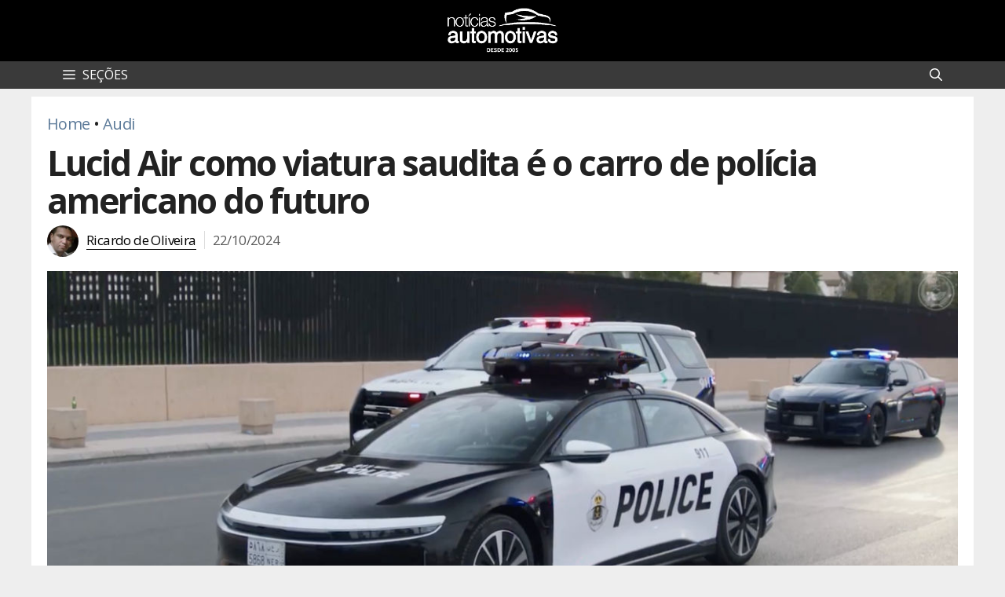

--- FILE ---
content_type: text/javascript
request_url: https://www.noticiasautomotivas.com.br/humix/embed_dependencies
body_size: 15306
content:
__ez.queue.addFileOnce('dall.js', '//go.ezodn.com/hb/dall.js?cb=195-14-142', false, [], true, false, true, false);var epbjs=epbjs||{};epbjs.que=epbjs.que||[];epbjs.bidderTimeout=1000;epbjs.useAdj=true;epbjs.SS={"33across":11321,"33across_i_s2s":11321,"33across_o_s2s":11321,"33across_s2s":11321,"adyoulike":11314,"adyoulike_i_s2s":11314,"adyoulike_o_s2s":11314,"adyoulike_s2s":11314,"amx":11290,"amx_i_s2s":11290,"amx_o_s2s":11290,"amx_s2s":11290,"appnexus":10087,"appnexus_i_s2s":10087,"appnexus_o_s2s":10087,"appnexus_s2s":10087,"axonix":11401,"axonix_i_s2s":11401,"axonix_o_s2s":11401,"axonix_s2s":11401,"blis":11397,"blis_i_s2s":11397,"blis_o_s2s":11397,"blis_s2s":11397,"cadent_aperture_mx":11389,"cadent_aperture_mx_i_s2s":11389,"cadent_aperture_mx_o_s2s":11389,"cadent_aperture_mx_s2s":11389,"criteo":10050,"criteo_i_s2s":10050,"criteo_o_s2s":10050,"criteo_s2s":10050,"inmobi":11387,"inmobi_i_s2s":11387,"inmobi_o_s2s":11387,"inmobi_s2s":11387,"insticator":11381,"insticator_i_s2s":11381,"insticator_o_s2s":11381,"insticator_s2s":11381,"ix":10082,"ix_i_s2s":10082,"ix_o_s2s":10082,"ix_s2s":10082,"medianet":11307,"medianet_i_s2s":11307,"medianet_o_s2s":11307,"medianet_s2s":11307,"minutemedia":11363,"minutemedia_i_s2s":11363,"minutemedia_o_s2s":11363,"minutemedia_s2s":11363,"nativo":11395,"nativo_i_s2s":11395,"nativo_o_s2s":11395,"nativo_s2s":11395,"ogury":11393,"ogury_i_s2s":11393,"ogury_o_s2s":11393,"ogury_s2s":11393,"onetag":11291,"onetag_i_s2s":11291,"onetag_o_s2s":11291,"onetag_s2s":11291,"openx":10015,"openx_i_s2s":10015,"openx_o_s2s":10015,"openx_s2s":10015,"pubmatic":10061,"pubmatic_i_s2s":10061,"pubmatic_o_s2s":10061,"pubmatic_s2s":10061,"rubicon":10063,"rubicon_i_s2s":10063,"rubicon_o_s2s":10063,"rubicon_s2s":10063,"sharethrough":11309,"sharethrough_i_s2s":11309,"sharethrough_o_s2s":11309,"sharethrough_s2s":11309,"smartadserver":11335,"smartadserver_i_s2s":11335,"smartadserver_o_s2s":11335,"smartadserver_s2s":11335,"sonobi":10048,"sonobi_i_s2s":10048,"sonobi_o_s2s":10048,"sonobi_s2s":10048,"sovrn":10017,"sovrn_i_s2s":10017,"sovrn_o_s2s":10017,"sovrn_s2s":10017,"triplelift":11296,"triplelift_i_s2s":11296,"triplelift_o_s2s":11296,"triplelift_s2s":11296,"trustedstack":11396,"trustedstack_i_s2s":11396,"trustedstack_o_s2s":11396,"trustedstack_s2s":11396,"ttd":11384,"ttd_i_s2s":11384,"ttd_o_s2s":11384,"ttd_s2s":11384,"vidazoo":11372,"vidazoo_i_s2s":11372,"vidazoo_o_s2s":11372,"vidazoo_s2s":11372,"yieldmo":11315,"yieldmo_i_s2s":11315,"yieldmo_o_s2s":11315,"yieldmo_s2s":11315};epbjs.bidders=['amx','appnexus','axonix','criteo','medianet','nativo','onetag','pubmatic','rubicon','triplelift','ttd','yieldmo'];epbjs.que.push(function(){});epbjs.bidderSettings={'amx': { bidCpmAdjustment: function(bidCpm, bid) { var adjBid = 0; if(typeof bid === 'undefined'){return bidCpm;} if(bid.mediaType === 'video') { if (bid && bid.adUnitCode && !bid.adUnitCode.includes('outstream')){var reduction = 0; adjBid = bidCpm - reduction;}else{adjBid = bidCpm;}}else{adjBid = bidCpm - 0.015;} if(adjBid < 0){adjBid=0;} return adjBid;}},'yieldmo': { bidCpmAdjustment: function(bidCpm, bid) { var adjBid = 0; if(typeof bid === 'undefined'){return bidCpm;} if(bid.mediaType === 'video') { if (bid && bid.adUnitCode && !bid.adUnitCode.includes('outstream')){var reduction = 0; adjBid = bidCpm - reduction;}else{adjBid = bidCpm;}}else{adjBid = bidCpm - 0.015;} if(adjBid < 0){adjBid=0;} return adjBid;}},'rubicon': { bidCpmAdjustment: function(bidCpm, bid) { var adjBid = 0; if(typeof bid === 'undefined'){return bidCpm;} if(bid.mediaType === 'video') { if (bid && bid.adUnitCode && !bid.adUnitCode.includes('outstream')){var reduction = 0; adjBid = bidCpm - reduction;}else{adjBid = bidCpm;}}else{adjBid = bidCpm - 0.015;} if(adjBid < 0){adjBid=0;} return adjBid;}},'axonix': { bidCpmAdjustment: function(bidCpm, bid) { var adjBid = 0; if(typeof bid === 'undefined'){return bidCpm;} if(bid.mediaType === 'video') { if (bid && bid.adUnitCode && !bid.adUnitCode.includes('outstream')){var reduction = 0; adjBid = bidCpm - reduction;}else{adjBid = bidCpm;}}else{adjBid = bidCpm - 0.015;} if(adjBid < 0){adjBid=0;} return adjBid;}},'nativo': { bidCpmAdjustment: function(bidCpm, bid) { var adjBid = 0; if(typeof bid === 'undefined'){return bidCpm;} if(bid.mediaType === 'video') { if (bid && bid.adUnitCode && !bid.adUnitCode.includes('outstream')){var reduction = 0; adjBid = bidCpm - reduction;}else{adjBid = bidCpm;}}else{adjBid = bidCpm - 0.015;} if(adjBid < 0){adjBid=0;} return adjBid;}},'medianet': { bidCpmAdjustment: function(bidCpm, bid) { var adjBid = 0; if(typeof bid === 'undefined'){return bidCpm;} if(bid.mediaType === 'video') { if (bid && bid.adUnitCode && !bid.adUnitCode.includes('outstream')){var reduction = 0; adjBid = bidCpm - reduction;}else{adjBid = bidCpm;}}else{adjBid = bidCpm - 0.015;} if(adjBid < 0){adjBid=0;} return adjBid;}},'ttd': { bidCpmAdjustment: function(bidCpm, bid) { var adjBid = 0; if(typeof bid === 'undefined'){return bidCpm;} if(bid.mediaType === 'video') { if (bid && bid.adUnitCode && !bid.adUnitCode.includes('outstream')){var reduction = 0; adjBid = bidCpm - reduction;}else{adjBid = bidCpm;}}else{adjBid = bidCpm - 0.015;} if(adjBid < 0){adjBid=0;} return adjBid;}},'criteo': { bidCpmAdjustment: function(bidCpm, bid) { var adjBid = 0; if(typeof bid === 'undefined'){return bidCpm;} if(bid.mediaType === 'video') { if (bid && bid.adUnitCode && !bid.adUnitCode.includes('outstream')){var reduction = 0; adjBid = bidCpm - reduction;}else{adjBid = bidCpm;}}else{adjBid = bidCpm - 0.015;} if(adjBid < 0){adjBid=0;} return adjBid;}},'triplelift': { bidCpmAdjustment: function(bidCpm, bid) { var adjBid = 0; if(typeof bid === 'undefined'){return bidCpm;} if(bid.mediaType === 'video') { if (bid && bid.adUnitCode && !bid.adUnitCode.includes('outstream')){var reduction = 0; adjBid = bidCpm - reduction;}else{adjBid = bidCpm;}}else{adjBid = bidCpm - 0.015;} if(adjBid < 0){adjBid=0;} return adjBid;}},'pubmatic': { bidCpmAdjustment: function(bidCpm, bid) { var adjBid = 0; if(typeof bid === 'undefined'){return bidCpm;} if(bid.mediaType === 'video') { if (bid && bid.adUnitCode && !bid.adUnitCode.includes('outstream')){var reduction = 0; adjBid = bidCpm - reduction;}else{adjBid = bidCpm;}}else{adjBid = bidCpm - 0.015;} if(adjBid < 0){adjBid=0;} return adjBid;}},'appnexus': { bidCpmAdjustment: function(bidCpm, bid) { var adjBid = 0; if(typeof bid === 'undefined'){return bidCpm;} if(bid.mediaType === 'video') { if (bid && bid.adUnitCode && !bid.adUnitCode.includes('outstream')){var reduction = 0; adjBid = bidCpm - reduction;}else{adjBid = bidCpm;}}else{adjBid = bidCpm - 0.015;} if(adjBid < 0){adjBid=0;} return adjBid;}},'onetag': { bidCpmAdjustment: function(bidCpm, bid) { var adjBid = 0; if(typeof bid === 'undefined'){return bidCpm;} if(bid.mediaType === 'video') { if (bid && bid.adUnitCode && !bid.adUnitCode.includes('outstream')){var reduction = 0; adjBid = bidCpm - reduction;}else{adjBid = bidCpm;}}else{adjBid = bidCpm - 0.015;} if(adjBid < 0){adjBid=0;} return adjBid;}}};epbjs.gadj=1.000000;var __enableAnalytics=false;epbjs.testFeatures=[''];
var __s2sbidders=['33across_s2s','adyoulike_s2s','amx_s2s','appnexus_s2s','axonix_s2s','blis_s2s','cadent_aperture_mx_s2s','conversant_s2s','criteo_s2s','inmobi_s2s','insticator_s2s','ix_s2s','medianet_s2s','minutemedia_s2s','nativo_s2s','ogury_s2s','onetag_s2s','openx_s2s','pubmatic_s2s','rubicon_s2s','sharethrough_s2s','smartadserver_s2s','sonobi_s2s','sovrn_s2s','triplelift_s2s','trustedstack_s2s','unruly_s2s','vidazoo_s2s','yieldmo_s2s','zeta_global_ssp_s2s'];
var __s2sinstreambidders=['33across_i_s2s','adyoulike_i_s2s','amx_i_s2s','appnexus_i_s2s','blis_i_s2s','cadent_aperture_mx_i_s2s','conversant_i_s2s','criteo_i_s2s','gumgum_i_s2s','inmobi_i_s2s','insticator_i_s2s','ix_i_s2s','medianet_i_s2s','minutemedia_i_s2s','nativo_i_s2s','onetag_i_s2s','openx_i_s2s','pubmatic_i_s2s','rubicon_i_s2s','sharethrough_i_s2s','smartadserver_i_s2s','sonobi_i_s2s','sovrn_i_s2s','triplelift_i_s2s','trustedstack_i_s2s','unruly_i_s2s','vidazoo_i_s2s','yieldmo_i_s2s','zeta_global_ssp_i_s2s'];
var __s2soutstreambidders=['33across_o_s2s','adyoulike_o_s2s','amx_o_s2s','appnexus_o_s2s','axonix_o_s2s','blis_o_s2s','cadent_aperture_mx_o_s2s','conversant_o_s2s','criteo_o_s2s','gumgum_o_s2s','inmobi_o_s2s','insticator_o_s2s','ix_o_s2s','medianet_o_s2s','minutemedia_o_s2s','nativo_o_s2s','onetag_o_s2s','openx_o_s2s','pubmatic_o_s2s','sharethrough_o_s2s','smartadserver_o_s2s','sonobi_o_s2s','sovrn_o_s2s','rubicon_o_s2s','triplelift_o_s2s','trustedstack_o_s2s','unruly_o_s2s','vidazoo_o_s2s','yieldmo_o_s2s','zeta_global_ssp_o_s2s'];
var __allBidders=['amx','appnexus','axonix','criteo','medianet','nativo','onetag','pubmatic','rubicon','triplelift','ttd','yieldmo'];
var __allSiteApprovedBidders=['33across','adyoulike','amx','appnexus','axonix','blis','cadent_aperture_mx','criteo','inmobi','insticator','ix','medianet','minutemedia','nativo','ogury','onetag','openx','pubmatic','rubicon','sharethrough','smartadserver','sonobi','sovrn','triplelift','trustedstack','ttd','vidazoo','yieldmo'];
var __ezExtraAuctionExcludedBidders=['criteo','ix','oftmedia','ttd','triplelift','unruly'];
__ez.queue.addFileOnce('/detroitchicago/portland.js', '//go.ezodn.com/detroitchicago/portland.js?gcb=14&cb=6e2d97e003', true, [], true, false, true, false);__ez.queue.addFileOnce('/detroitchicago/portland.js', '//go.ezodn.com/detroitchicago/portland.js?gcb=14&cb=6e2d97e003', true, [], true, false, true, false);window.__sellerid='72a6d6a2df9c8edb01e16788fa34a4ac';window.__ezapid='aa05931b-5308-4ea3-95a2-adf84f4ffde4';window.__ez_gcb='gcb=195-14&cb=941';__ez.fads=__ez.fads||{};__ez.fads.async={sleep:function(ms){return new Promise(resolve=>setTimeout(resolve,ms));},waitFor:async function(conditionFn,options={}){const{timeout=10000,timeoutError='Timeout waiting for condition',label='condition'}=options;const startTime=Date.now();let interval=25;const maxInterval=300;const backoffRate=1.3;while(!conditionFn()){if(Date.now()-startTime>timeout){throw new Error(`${timeoutError}: ${label}`);}
await this.sleep(interval);interval=Math.min(interval*backoffRate,maxInterval);}},withTimeout:function(promise,ms,errorMsg='Operation timed out'){return Promise.race([promise,this.sleep(ms).then(()=>Promise.reject(new Error(errorMsg)))]);},executeSequentially:async function(tasks,delayMs){const results=[];for(let i=0;i<tasks.length;i++){if(i>0){await this.sleep(delayMs);}
results.push(await tasks[i]());}
return results;},executeStaggered:function(tasks,getDelayFn){return Promise.all(tasks.map((task,i)=>this.sleep(getDelayFn(i)).then(()=>task())));},PromiseManager:class{constructor(){this.promises=new Map();this.resolvers=new Map();this.rejecters=new Map();}
create(id){if(this.promises.has(id)){return this.promises.get(id);}
const promise=new Promise((resolve,reject)=>{this.resolvers.set(id,resolve);this.rejecters.set(id,reject);});this.promises.set(id,promise);return promise;}
resolve(id,value){const resolver=this.resolvers.get(id);if(resolver){resolver(value);this.cleanup(id);}}
reject(id,error){const rejecter=this.rejecters.get(id);if(rejecter){rejecter(error);this.cleanup(id);}}
cleanup(id){this.promises.delete(id);this.resolvers.delete(id);this.rejecters.delete(id);}
has(id){return this.promises.has(id);}},AsyncLoop:class{constructor(fn,intervalMs){this.fn=fn;this.intervalMs=intervalMs;this.running=false;this.loopPromise=null;}
async start(){if(this.running)return;this.running=true;this.loopPromise=(async()=>{while(this.running){try{await this.fn();}catch(err){if(__ez.fads.log){__ez.fads.log('AsyncLoop error:',err);}else{console.error('AsyncLoop error:',err);}}
if(this.running){await __ez.fads.async.sleep(this.intervalMs);}}})();}
async stop(){this.running=false;if(this.loopPromise){await this.loopPromise;}}
isRunning(){return this.running;}}};var __ez_fads_async_utils=__ez.fads.async;var __ez_fads_code_version=2;__ez.fads=(__ez.fads&&__ez.fads.loaded===true&&__ez.fads.codeVersion===__ez_fads_code_version)?__ez.fads:{async:__ez_fads_async_utils,cmd:typeof window.__ez.fads!="undefined"?window.__ez.fads.cmd||[]:[],logEnabled:typeof URLSearchParams==='function'&&new URLSearchParams(window.location.search).get('ez_debug')==='jit',doc_ht:0,vp_ht:0,loaded:true,isJIT:true,codeVersion:2,libraryRoot:'https://go.ezodn.com/porpoiseant/',scrollMonitor:{loaded:false,url:'ezjitscroll.js'},positionMonitor:{loaded:false,url:'ezjitpos.js'},adLoadGAM:{loaded:false,url:'ezadloadgam.js'},adLoadAMZN:{loaded:false,url:'ezadloadamzn.js'},adLoadAS:{loaded:false,url:'ezadloadas.js'},adLoadHB:{loaded:false,url:'ezadloadhb.js'},adFilled:{loaded:false,url:'ezadfilled.js'},incontentSticky:{loaded:false,url:'ezicsticky.js'},identity:{loaded:false,url:'ezidentity.js'},amznH2Bid:{loaded:false,url:'ezamznh2bid.js'},adLoadBackfill:{loaded:false,url:'ezadloadbackfill.js'},adLoadRewarded:{loaded:false,url:'ezadloadrewarded.js'},adCreator:{loaded:false,url:'ezadcreator.js'},adTopper:{loaded:false,url:'ezadtopper.js'},directAd:{loaded:false,url:'ezdirectad.js'},bidSystem:{loaded:false,url:'ezbidsystem.js'},hbVignette:{loaded:false,url:'ezhbvignette.js'},bangerName:'IL11ILILIIlLLLILILLLLIILLLIIL11111LLILiiLIliLlILlLiiLLIiILL',libraries:['positionMonitor','scrollMonitor','adLoadGAM','adLoadAMZN','adLoadAS','adLoadHB','incontentSticky','adFilled','identity','amznH2Bid','adLoadBackfill','adLoadRewarded','adCreator','adTopper','directAd','bidSystem','hbVignette'],librariesLoading:[],libraryCmds:{},kvStore:typeof window.__ez.fads!="undefined"?window.__ez.fads.kvStore||{}:{},addedDivs:[],floatingAdsShown:false,loadTime:new Date().getTime(),onScreenDelay:0,isInit:false,triggerFloatingOnAdd:false,eligibleRefreshAds:[],onScreenObserver:undefined,observedElements:[],onScreenDivs:[],onScreenLoadStatus:0,callGAMOnAuctionComplete:[],runOnScreenFallback:true,headerBiddingTimeout:3000,auctionPromiseManager:null,libraryPromiseManager:null,scriptLoadPromiseManager:null,recentAuctionDurations:[],auctionStartTimes:{},librariesPreloaded:false,pageDataQueued:false,pageDataCallCount:0,skipBangCheck:[],divTranslations:{},adhesionDivId:null,adsAllowedToLoad:[],loadingAdsAllowed:true,allowAllBangs:true,multiAuctionsRun:[],multiAuctionSimultaneous:3,multiAuctionGroups:{},multiAuctionFilledResponseCounts:{},multiAuctionFloors:{},multiAuctionStartingFloors:{},highValueDuplicated:[],initbids:{},responseCounter:{},replaceOnRefresh:{},interstitialFilled:false,ezoicIsBackfillOnly:window.ezoicIsBackfillOnly||window.location.hostname=="www.lpga.com"||false,lastRefreshedTimes:{},pubHatesMoney:window.ezoicPublisherHatesMoney||false,registerCounter:0,initslots:typeof window.__ez.fads!="undefined"?window.__ez.fads.initslots||{}:{},divsd:typeof window.__ez.fads!="undefined"?window.__ez.fads.divsd||[]:[],divsdExt:[],version:1,__ez_fad_haspo:window.__ez_fad_haspo||false,__ez_fad_hascp:window.__ez_fad_hascp||false,init:function(){if(this.isInit){return;}
this.isInit=true;if(typeof __ez.fads.async!=='undefined'&&__ez.fads.async.PromiseManager){this.auctionPromiseManager=new __ez.fads.async.PromiseManager();this.libraryPromiseManager=new __ez.fads.async.PromiseManager();this.scriptLoadPromiseManager=new __ez.fads.async.PromiseManager();}
if(typeof window.__ez.jitver!='undefined'){this.version=window.__ez.jitver;}
this.initCommon();if(this.ezoicIsBackfillOnly){this.loadingAdsAllowed=false;this.loadLibrary(this.adLoadBackfill.url,'adLoadBackfill');}
if(window.ezdupads!==true){this.loadLibrary(this.adCreator.url,'adCreator');}
this.cmd=(function(commandsToRun){var newCmd={push:function(f){f();}};for(var i=0;i<commandsToRun.length;i++){if(typeof commandsToRun[i]==='function'){commandsToRun[i]();}}
return newCmd;})(this.cmd);this.initOnScreenFallbacks();},reset:function(){this.loadTime=new Date().getTime();this.divsd=[];this.addedDivs=[];this.onScreenDivs=[];this.teardownOnScreenObserver();this.onScreenLoadStatus=0;this.eligibleRefreshAds=[];this.callGAMOnAuctionComplete=[];this.divsdExt=[];this.runOnScreenFallback=true;this.registerCounter=0;this.callLibrary('positionMonitor','reset');this.callLibrary('scrollMonitor','reset');this.callLibrary('adLoadGAM','reset');this.callLibrary('adLoadAMZN','reset');this.callLibrary('adLoadAS','reset');this.callLibrary('adLoadHB','reset');this.callLibrary('incontentSticky','reset');this.initCommon();},cleanupAdData:function(divId){this.addedDivs=this.addedDivs.filter(function(id){return id!==divId;});this.divsd=this.divsd.filter(function(id){return id!==divId;});this.divsdExt=this.divsdExt.filter(function(id){return id!==divId;});this.onScreenDivs=this.onScreenDivs.filter(function(id){return id!==divId;});this.callGAMOnAuctionComplete=this.callGAMOnAuctionComplete.filter(function(id){return id!==divId;});this.eligibleRefreshAds=this.eligibleRefreshAds.filter(function(id){return id!==divId;});this.onScreenLoadStatus=0;this.runOnScreenFallback=true;delete this.initslots[divId];delete this.kvStore[divId];this.callLibrary('positionMonitor','cleanupAdData',[divId]);this.callLibrary('adLoadGAM','cleanupAdData',[divId]);this.callLibrary('adLoadHB','cleanupAdData',[divId]);},setDbgTargeting:function(id){this.registerCounter=(this.registerCounter||0)+1;try{var dbgValues=[];if(this.kvStore&&this.kvStore[id]&&this.kvStore[id].dbg){var existing=this.kvStore[id].dbg;dbgValues=Array.isArray(existing)?existing.slice():[existing];}
dbgValues.push('rc:'+this.registerCounter);this.kvStore=this.kvStore||{};this.kvStore[id]=this.kvStore[id]||{};this.kvStore[id].dbg=dbgValues;var gamId=this.getDivTranslation(id);this.callLibrary('adLoadGAM','SetTargeting',[gamId,'dbg',dbgValues]);if(this.logEnabled){this.log('dbg targeting set',id,dbgValues);}}catch(e){}},CleanupAdSlot:function(divId){if(this.adLoadGAM&&this.adLoadGAM.loaded){this.adLoadGAM.destroySlot(divId);}
this.cleanupAdData(divId);this.RemoveIdFromMultiAuction(divId);},loadStandardAds:function(ids,force,waitForExternal){if(!Array.isArray(ids)){ids=[ids];}
const nonAdsenseIds=[];const nonRewardedIds=[];for(let i=0;i<ids.length;i++){const id=ids[i];this.EnsureSlotInitialized(id);__ez.fads.divsd.push(id);if(this.handleAdsense(id)){this.removeLoadingIcon(id);continue;}
nonAdsenseIds.push(id);if(!this.isRewardedAd(id)){nonRewardedIds.push(id);}}
if(nonAdsenseIds.length===0){return;}
this.loadLibrary(this.adLoadGAM.url,'adLoadGAM');if(waitForExternal==true){this.loadAdsWaitForExternal(nonAdsenseIds,true);}else{if(nonRewardedIds.length>0){this.callExternalBidders(nonRewardedIds,true);}
this.callLibrary('adLoadGAM','LoadAd',nonAdsenseIds);}},RemoveAd:function(divId){this.CleanupAdSlot(divId);var elem=document.getElementById(divId);if(elem){elem.remove();}},initCommon:function(){this.doc_ht=this.__ez_fad_docht();this.vp_ht=this.__ez_fad_vpht();if(this.__ez_fad_scroll()>0){this.handleScroll();}
this.initOnScreenObserver();this.initializePositions();this.handleEventListeners();},loadLibrary:function(url,name){this._loadLibraryAsync(url,name).catch(err=>this.log('Library load error',name,err));},_loadLibraryAsync:async function(url,name){if(this.librariesLoading.indexOf(name)!==-1||(this[name]&&this[name].loaded===true)){return;}
this.librariesLoading.push(name);try{if(typeof __ez.fads.async!=='undefined'&&__ez.fads.async.waitFor){await __ez.fads.async.waitFor(()=>document!=null&&typeof document.body!=='undefined'&&document.body!=null,{timeout:5000,label:'document.body for '+name});}else{while(document==null||typeof document.body=='undefined'||document.body==null){await new Promise(resolve=>setTimeout(resolve,100));}}
if(this[name]&&this[name].loaded===true){const index=this.librariesLoading.indexOf(name);if(index!==-1){this.librariesLoading.splice(index,1);}
return;}
if(typeof this[name]==="undefined"||this[name].loaded!==true){var script=document.createElement('script');script.src=this.libraryRoot+url+"?"+this.getCacheBustParams();script.async=true;await new Promise((resolve,reject)=>{script.onload=()=>{__ez.fads.LibraryLoaded(name);if(this.libraryPromiseManager){this.libraryPromiseManager.resolve(name,true);}
resolve();};script.onerror=reject;document.body.appendChild(script);});}}catch(err){const index=this.librariesLoading.indexOf(name);if(index!==-1){this.librariesLoading.splice(index,1);}
throw err;}},waitForLibrary:function(name,timeout=10000){if(this[name]&&this[name].loaded){return Promise.resolve();}
if(this.libraryPromiseManager&&typeof __ez.fads.async!=='undefined'&&__ez.fads.async.withTimeout){return __ez.fads.async.withTimeout(this.libraryPromiseManager.create(name),timeout,`Library ${name} failed to load`);}
return new Promise((resolve,reject)=>{const checkInterval=setInterval(()=>{if(this[name]&&this[name].loaded){clearInterval(checkInterval);resolve();}},100);setTimeout(()=>{clearInterval(checkInterval);reject(new Error(`Library ${name} failed to load`));},timeout);});},preloadCriticalLibraries:function(){if(this.librariesPreloaded)return;this.librariesPreloaded=true;this.loadLibrary(this.adLoadGAM.url,'adLoadGAM');this.loadLibrary(this.positionMonitor.url,'positionMonitor');if(this._hasBiddersConfigured()){this.loadLibrary(this.adLoadHB.url,'adLoadHB');if(typeof window.ezoicIdentity==='undefined'){this.loadLibrary(this.identity.url,'identity');}
if(this._hasAmazon()){this.loadLibrary(this.adLoadAMZN.url,'adLoadAMZN');}}},_sleep:function(ms){return(this.async&&this.async.sleep)?this.async.sleep(ms):new Promise(resolve=>setTimeout(resolve,ms));},_createBidSystemConfig:function(id,callback){const pageviewId=(typeof _ezaq!=='undefined'&&_ezaq.page_view_id)?_ezaq.page_view_id:'';return{id:id,impressionId:window._ezbsads.slots[id].id,size:window._ezbsads.slots[id].size||'300x250',callback:callback,adUnit:id,pageviewId:pageviewId,};},_hasAmazon:function(){return(typeof window.__ezaps!=='undefined'&&window.__ezaps.length>0)||(typeof __ez_hasamzn!=='undefined'&&__ez_hasamzn==true);},_loadOrRefresh:function(ids,isInitialLoad){if(isInitialLoad){this.callLibrary('adLoadGAM','LoadAd',[ids]);}else{this.refreshAds(ids);}},LibraryLoaded:function(name){if(this.libraries.indexOf(name)==-1){return;}
this[name].loaded=true;if(typeof this[name].init==='function'){this[name].init(this.vp_ht,this.doc_ht,this.version);}
this.runLibraryCmds(name);},runLibraryCmds:function(name){if(typeof this.libraryCmds[name]!=='undefined'){for(var i=0;i<this.libraryCmds[name].length;i++){this.libraryCmds[name][i]();}
this.libraryCmds[name]=[];}},callLibrary:function(name,func,args,skipLibraryLoad){if(typeof args!='undefined'&&typeof args.length=='undefined'){args=[args];}
if(this.libraries.indexOf(name)==-1){return;}
if(typeof this[name]!='undefined'&&this[name].loaded==true&&typeof this[name][func]=='function'){return this[name][func].apply(this[name],args);}else{this.libraryCmds[name]=this.libraryCmds[name]||[];this.libraryCmds[name].push(function(){__ez.fads[name][func].apply(__ez.fads[name],args);});if(skipLibraryLoad!==true){this.loadLibrary(this[name].url,name);}}},__ez_fad_docht:function(){return document.documentElement.scrollHeight},__ez_fad_vpht:function(){if(typeof window.innerHeight!='undefined'){return window.innerHeight;}
if(typeof document.documentElement!='undefined'){return document.documentElement.clientHeight;}
var body=typeof document.body!='undefined'&&document.body!=null?document.body:document.getElementsByTagName('body')[0];var screenHeight=typeof window.screen!='undefined'?window.screen.height:0;return Math.min(body.clientHeight,screenHeight)||0;},__ez_fad_scroll:function(){return window.pageYOffset||(document.documentElement||document.body.parentNode||document.body).scrollTop},getCacheBustParams:function(){if(typeof window.__ez_gcb=='undefined'){var d=new Date();gcb='gcb='+d.getFullYear()+d.getMonth()+d.getDate()+d.getHours();cb='0';return gcb+"&"+cb;}else{return window.__ez_gcb}},initializePositions:function(){this._initializePositionsAsync().catch(err=>this.log('initializePositions error',err));},_initializePositionsAsync:async function(){if(this.async&&this.async.waitFor){await this.async.waitFor(()=>typeof window.ez_ad_units!=='undefined'&&window.ez_ad_units.length>0,{timeout:5000,label:'ez_ad_units'});}else{while(typeof window.ez_ad_units=='undefined'||window.ez_ad_units.length==0){await this._sleep(100);}}
for(var i=0;i<window.ez_ad_units.length;i++){var unit=window.ez_ad_units[i];this.__ez_fad_position('div-gpt-ad-'+unit[6]);}
if(this.onScreenDivs.length>0&&this.onScreenLoadStatus===0){this.log("Triggering immediate on-screen load after position initialization");this.loadOnScreenAds();this.onScreenLoadStatus=1;}},SetViewportHeight:function(viewportHeight){this.vp_ht=viewportHeight;this.callLibrary('positionMonitor','setViewportHeight',[viewportHeight]);},SetDocumentHeight:function(documentHeight){this.doc_ht=documentHeight;this.callLibrary('positionMonitor','setDocumentHeight',[documentHeight]);},handleScroll:function(){this.callLibrary('scrollMonitor','SetAdLoadFunctions',[this.__ez_fad_load.bind(this)]);this.loadFloatingAds(this.headerBiddingTimeout+500);(async()=>{await __ez.fads.async.sleep(2000);window.__ez.fads.loadInterstitial();})();if(this.onScreenLoadStatus==0){this.loadOnScreenAds();this.onScreenLoadStatus=1;}
this.callLibrary('incontentSticky','CheckIncontentSticky',[]);},loadInterstitial:function(){if(typeof window.ezTcfConsent!=='undefined'){if(window.ezTcfConsent.loaded===true&&window.ezTcfConsent.select_basic_ads===true){this._loadInterstitialAfterConsent();return;}}
if(typeof window.__tcfapi!=='undefined'){__tcfapi('addEventListener',2,(tcdata,success)=>{if(success&&tcdata&&(tcdata.eventStatus==="useractioncomplete"||tcdata.eventStatus==="tcloaded")){if(!tcdata.gdprApplies||tcdata.purpose.consents[2]){this._loadInterstitialAfterConsent();}
__tcfapi('removeEventListener',2,()=>{},tcdata.listenerId);}});return;}
this._loadInterstitialAfterConsent();},_loadInterstitialAfterConsent:function(){if(!window.ezslot_interstitial&&window.ezslot_init_interstitial){window.ezslot_init_interstitial();if(typeof window.ezslot_interstitial.getSlotElementId==="function"){let id=window.ezslot_interstitial.getSlotElementId();__ez.fads.setDbgTargeting(id);}
if(window.__ez&&window.__ez.fads&&typeof window.__ez.fads.initializeBidsystemInterstitial=="function"){window.__ez.fads.initializeBidsystemInterstitial();}}else if(typeof window.googletag!=='undefined'&&window.googletag.cmd){window.googletag.cmd.push(function(){if(!window.ezslot_interstitial&&window.ezslot_init_interstitial){window.ezslot_init_interstitial();if(window.__ez&&window.__ez.fads&&typeof window.__ez.fads.initializeBidsystemInterstitial=="function"){window.__ez.fads.initializeBidsystemInterstitial();}}});}},initializeBidsystemInterstitial:function(){const interstitialSlot=window.ezslot_interstitial;if(!interstitialSlot){return;}
if(window.__ez&&window.__ez.no_hb_instl){this.log("hb interstitials are disabled. not running them");return;}
let id=interstitialSlot.getSlotElementId();let impressionId=interstitialSlot.getTargeting('iid1')[0];let adUnit=interstitialSlot.getAdUnitPath().replace(/^\/[0-9,]+\//,'');let avc=parseInt(interstitialSlot.getTargeting('avc')[0])||undefined;this.callLibrary('hbVignette','runInterstitialAuction',[{id:id,impressionId:impressionId,adUnit:adUnit,pageviewId:window._ezaq?.page_view_id,avc:avc,}]);},__ez_fad_position:function(id){id=this.getCleanDivId(id);if(this.runOnScreenFallback){this.runOnScreenFallback=false;this.initOnScreenFallbacks();}
if(document.getElementById(id)==null&&this.ezoicIsBackfillOnly!==true){return;}
if(this.addedDivs.includes(id)){return;}
this.callLibrary('positionMonitor','AddDiv',[id,4],true);this.__ez_fad_add(id);this.setDbgTargeting(id);if(window._ezbsads&&window._ezbsads.slots&&window._ezbsads.slots[id]){this.loadLibrary(this.bidSystem.url,'bidSystem');this.callLibrary('positionMonitor','detectPosition',[id]);return;}
if(!this.isFloating(id)&&!this.isPixel(id)&&this.isOnScreen(id)){this.preloadCriticalLibraries();if(this.onScreenLoadStatus!==0){if(this.version==17){this.LoadAds([id],true,true);}else{this.loadAdsWaitForExternal([id],true);}}}else if(this.onScreenLoadStatus==0&&this.version!=6){this.loadOnScreenAds();this.onScreenLoadStatus=1;}else{this.callLibrary('positionMonitor','detectPosition',[id]);}},initOnScreenFallbacks:function(){(async()=>{await this._sleep(1000+this.onScreenDelay);if(__ez.fads.onScreenLoadStatus===0){__ez.fads.loadOnScreenAds(true);}})();(async()=>{await this._sleep(this.onScreenDelay+2500);window.__ez.fads.loadInterstitial();})();if(this.__ez_fad_rdy()==false){document.addEventListener('DOMContentLoaded',()=>{__ez.fads.loadOnScreenAds(true);});}},handleEventListeners:function(){__ez.fads.interactionEvents=__ez.fads.GetInteractionEvents();function __ez_handle_init_scroll(e){__ez.fads.handleScroll();for(var i=0;i<__ez.fads.interactionEvents.length;i++){window.removeEventListener(__ez.fads.interactionEvents[i],__ez_handle_init_scroll);}}
for(var ieIdx=0;ieIdx<__ez.fads.interactionEvents.length;ieIdx++){window.addEventListener(__ez.fads.interactionEvents[ieIdx],__ez_handle_init_scroll);}},LoadFallbackAd:function(id,slot_name){this._loadFallbackAdAsync(id,slot_name).catch(err=>this.log('LoadFallbackAd error',err));},_loadFallbackAdAsync:async function(id,slot_name){if(!(window.__ez.fads.adLoadBackfill.loaded==true&&typeof window.__ez.fads.adLoadBackfill.LoadAd=='function')){this.loadingAdsAllowed=false;this.loadLibrary(this.adLoadBackfill.url,'adLoadBackfill');this.ezoicIsBackfillOnly=true;await this.waitForLibrary('adLoadBackfill',5000);}
if(__ez.fads.adLoadBackfill.standaloneLocationsCalled.indexOf(id)>-1){__ez.fads.adLoadBackfill.standaloneLocationsCalled.splice(__ez.fads.adLoadBackfill.standaloneLocationsCalled.indexOf(id),1);}
__ez.fads.adLoadBackfill.LoadAd(id,slot_name);},loadDirectAd:function(){if(this.pubHatesMoney||true){return;}
var forceDirectAd=typeof URLSearchParams==='function'&&new URLSearchParams(window.location.search).get('force_direct')==='1';if(forceDirectAd){this.loadLibrary(this.directAd.url,'directAd');}else{if(window.ezslot_init_interstitial&&window._ezaq&&window._ezaq['country']=='US'&&Math.random()<0.3){if(this.interstitialFilled!=true){this.loadLibrary(this.directAd.url,'directAd');}}}},loadHighValueAds:function(){var highValueAds=this.getHighValueAds();highValueAds=this.filterAdsAllowedToLoad(highValueAds);highValueAds=highValueAds.filter(function(id){return this.isGAMOnAuctionComplete(id)==false;}.bind(this));if(highValueAds.length>0){if(this.version==17){this.LoadAds(highValueAds,false,true);}else{this.loadAdsWaitForExternal(highValueAds);}}},loadOnScreenAds:function(force){if(this.onScreenLoadStatus==2&&!force){return;}
var floatAds=window.__ez_fad_floating||[];var divs=this.onScreenDivs.concat(floatAds);var highValueAds=this.getHighValueAds();divs=divs.concat(highValueAds);divs=divs.filter(function(value,index,self){return self.indexOf(value)===index;});divs=this.filterAdsAllowedToLoad(divs);if(divs.length>0){this.preloadCriticalLibraries();if(this.version!=17){this.markIdsAsRunGAMOnAuctionComplete(divs);}
this.onScreenLoadStatus=2;(async()=>{await __ez.fads.async.sleep(this.onScreenDelay);if(this.version==17){this.LoadAds(divs,false,true);}else{this.loadAdsWaitForExternal(divs);}})();}
(async()=>{await __ez.fads.async.sleep(2200);window.__ez.fads.loadInterstitial();await __ez.fads.async.sleep(1000);window.__ez.fads.loadHighValueAds();await __ez.fads.async.sleep(1000);window.__ez.fads.loadDirectAd();})();},filterAdsAllowedToLoad:function(ids){if(this.ezoicIsBackfillOnly==true){return ids.filter(function(id){return this.adsAllowedToLoad.indexOf(id)!=-1;}.bind(this));}else{return ids.filter(id=>{const element=document.getElementById(id);return!(element&&element.querySelector('.adsbygoogle.ezasloaded'));});}},isAdAllowedToLoad:function(id){if(this.ezoicIsBackfillOnly==true||this.isFloating(id)){return this.adsAllowedToLoad.indexOf(id)!=-1;}else{return true;}},AddAllowedAd:function(id){if(this.adsAllowedToLoad.includes(id)){return;}
this.adsAllowedToLoad.push(id);this.loadingAdsAllowed=true;},_checkForBidders:function(ids){if(!Array.isArray(ids))ids=[ids];if(typeof epbjs!=='undefined'&&typeof epbjs.ezAdUnits!=='undefined'){for(let i=0;i<ids.length;i++){const adUnit=epbjs.ezAdUnits.find(unit=>unit&&unit.code===ids[i]);if(adUnit&&adUnit.bids&&adUnit.bids.length>0){return true;}}}
return false;},_hasBiddersConfigured:function(){if(typeof epbjs!=='undefined'&&typeof epbjs.ezAdUnits!=='undefined'){for(let i=0;i<epbjs.ezAdUnits.length;i++){const adUnit=epbjs.ezAdUnits[i];if(adUnit&&adUnit.bids&&adUnit.bids.length>0){return true;}}}
return false;},loadAdsWaitForExternal:function(ids,isInitailLoad){this._loadAdsWaitForExternalAsync(ids,isInitailLoad).catch(err=>this.log('loadAdsWaitForExternal error',err));},_loadAdsWaitForExternalAsync:async function(ids,isInitialLoad){const hasBidders=this._checkForBidders(ids);if(!hasBidders){this.callLibrary('adLoadGAM','LoadAd',[ids]);return;}
if(!this.adLoadHB||!this.adLoadHB.loaded){this.loadLibrary(this.adLoadHB.url,'adLoadHB');try{await this.waitForLibrary('adLoadHB',5000);}catch(err){this.log('adLoadHB failed to load, proceeding without header bidding',err);this.callLibrary('adLoadGAM','LoadAd',[ids]);return;}}
const auctionIds=this.adLoadHB.FilterByAuctionEligible(ids);if(auctionIds.eligible.length>0){this.callExternalBidders(auctionIds.eligible,true);await this.waitForAuction(auctionIds.eligible);const loadIds=await this._processPostAuction(auctionIds.eligible,isInitialLoad);this._loadOrRefresh(loadIds,isInitialLoad);}
if(auctionIds.notEligible.length>0){this._loadOrRefresh(auctionIds.notEligible,isInitialLoad);}
if(auctionIds.running.length>0){await this.waitForAuction(auctionIds.running);const loadIds=await this._processPostAuction(auctionIds.running,isInitialLoad);this._loadOrRefresh(loadIds,isInitialLoad);}},waitForAuction:async function(ids,timeout){if(!Array.isArray(ids))ids=[ids];if(typeof timeout==='undefined')timeout=this.getAdaptiveAuctionTimeout();for(const id of ids){if(!this.auctionStartTimes[id]){this.auctionStartTimes[id]=Date.now();}}
const promises=ids.map(id=>{if(this.adLoadHB&&this.adLoadHB.loaded&&this.adLoadHB.isAuctionComplete(id)){return Promise.resolve(id);}
if(this.auctionPromiseManager){return this.auctionPromiseManager.create(id);}
return new Promise(resolve=>setTimeout(()=>resolve(id),timeout));});try{if(typeof __ez.fads.async!=='undefined'&&__ez.fads.async.withTimeout){const result=await __ez.fads.async.withTimeout(Promise.all(promises),timeout,`Auction timeout for ${ids.join(', ')}`);for(const id of ids){this.recordAuctionDuration(id,false);}
return result;}else{return await Promise.race([Promise.all(promises),new Promise(resolve=>setTimeout(()=>resolve(ids),timeout))]);}}catch(err){const completedIds=ids.filter(id=>this.adLoadHB&&this.adLoadHB.loaded&&this.adLoadHB.isAuctionComplete(id));const timedOutIds=ids.filter(id=>!completedIds.includes(id));if(timedOutIds.length>0){this.log('Auction timeout for:',timedOutIds,'| Completed:',completedIds,err);for(const id of timedOutIds){this.recordAuctionDuration(id,true);if(this.adLoadHB&&this.adLoadHB.loaded){if(this.adLoadHB.bidCache&&typeof this.adLoadHB.bidCache.getTopBid==='function'){const partialBid=this.adLoadHB.bidCache.getTopBid(id);if(partialBid){this.log('Using partial bid for timed-out auction:',id,partialBid.cpm);this.adLoadHB.SetBidForId(id);}}
this.adLoadHB.auctionStatus[id]="complete";}}}
for(const id of completedIds){this.recordAuctionDuration(id,false);}
return ids;}},getAdaptiveAuctionTimeout:function(){if(this.recentAuctionDurations.length<3){return this.headerBiddingTimeout;}
const sorted=[...this.recentAuctionDurations].sort((a,b)=>a-b);const p90Index=Math.floor(sorted.length*0.9);const p90=sorted[p90Index];const adaptiveTimeout=Math.max(1200,Math.min(p90+300,this.headerBiddingTimeout));return adaptiveTimeout;},recordAuctionDuration:function(id,timedOut){if(!this.auctionStartTimes[id])return;const duration=Date.now()-this.auctionStartTimes[id];delete this.auctionStartTimes[id];if(!timedOut&&duration<this.headerBiddingTimeout){this.recentAuctionDurations.push(duration);if(this.recentAuctionDurations.length>10){this.recentAuctionDurations.shift();}}},_processPostAuction:async function(ids,isInitialLoad){const loadIds=[];for(const id of ids){if(!this.isFloating(id)&&!this.isDynamicAd(id)){const floor=parseFloat(this.getRawSlotValue(id,'br1'));if(!isNaN(floor)&&floor>=50){const newIds=this.RunMultiAuction(id);if(newIds&&newIds.length>0){for(const newId of newIds){this.EnsureSlotInitialized(newId);this.divsd.push(newId);}}}}
loadIds.push(id);}
return loadIds;},initOnScreenObserver:function(){if(this.onScreenObserver)return;this.onScreenObserver=new IntersectionObserver(entries=>{entries.forEach(entry=>this.handleIntersection(entry));},{root:null,threshold:0});},handleIntersection:function(entry){const id=entry.target.id;const index=this.onScreenDivs.indexOf(id);if(entry.isIntersecting){if(index===-1){this.onScreenDivs.push(id);}}else{if(index!==-1){this.onScreenDivs.splice(index,1);}}},observeElement:function(id){const elem=document.getElementById(id);if(!elem)return;if(!this.observedElements.includes(id)){if(!this.onScreenObserver){this.initOnScreenObserver();}
this.onScreenObserver.observe(elem);this.observedElements.push(id);if(this.isElementInViewport(elem)){this.onScreenDivs.push(id);}}},isOnScreen:function(id){if(!this.observedElements.includes(id)){this.observeElement(id);}
const isOnScreen=this.onScreenDivs.includes(id);return isOnScreen;},isBangSkip:function(id){return this.skipBangCheck.includes(id);},isElementInViewport:function(element){const rect=element.getBoundingClientRect();const viewportHeight=window.innerHeight||document.documentElement.clientHeight;const viewportWidth=window.innerWidth||document.documentElement.clientWidth;return(rect.top>=0&&rect.left>=0&&rect.top<=viewportHeight&&rect.left<=viewportWidth);},teardownOnScreenObserver:function(){if(this.onScreenObserver){this.onScreenObserver.disconnect();this.onScreenObserver=undefined;this.observedElements=[];}},LoadAds:function(ids,force,waitForExternal){if(this.version==17){this._loadAdsImpl(ids,force,waitForExternal);return;}
for(var i=0;i<ids.length;i++){if(!this.isRewardedDisplayAd(ids[i])){this.LoadAd(ids[i],force,waitForExternal);}}},AllowAdLoad:function(){this.loadingAdsAllowed=true;},EnsureSlotInitialized:function(id){if(typeof window.ezslots=='undefined'){return false;}
var slotElementIds=[];ezslots.forEach(function(slotName){let slot=window[slotName];if(slot&&typeof slot.getSlotElementId==='function'){let slotElementId=slot.getSlotElementId();slotElementIds.push(slotElementId);}});if(typeof slotElementIds=='undefined'||slotElementIds.includes(id)==false){let initslotFunction=__ez.fads.initslots[id];if(typeof initslotFunction==='function'){initslotFunction();if(typeof this.initbids[id]==='function'){this.initbids[id]();}}}
return true;},LoadAd:function(id,force,waitForExternal){if(this.version==17){this._loadAdsImpl(id,force,waitForExternal);return;}
if(!force&&!this.__ez_fad_rdy()){setTimeout(function(){__ez.fads.LoadAd(id,force,waitForExternal);},50);return;}
if(this.version==17){const allowedAds=this.filterAdsAllowedToLoad([id]);for(let i=0;i<allowedAds.length;i++){this.AddAllowedAd(allowedAds[i]);}}
if(this.isAdAllowedToLoad(id)==false){return;}
if(__ez.fads.divsd.indexOf(id)==-1){if(window._ezbsads&&window._ezbsads.slots&&window._ezbsads.slots[id]){__ez.fads.divsd.push(id);const bidSystemCallback=(success)=>{if(success){this.log("BidSystem filled slot:",id);this.removeLoadingIcon(id);this.CleanupAdSlot(id);}else{this.log("BidSystem failed to fill slot, loading standard ad:",id);this.loadStandardAds(id,force,waitForExternal);}};const slotConfig=this._createBidSystemConfig(id,bidSystemCallback);this.callLibrary('bidSystem','claimSlot',[slotConfig]);return;}
this.loadStandardAds(id,force,waitForExternal);}else if(this.isEligibleAdRefresh(id)){this.refreshAds([id]);}else{}},_loadAdsImpl:function(ids,force,waitForExternal){if(!force&&!this.__ez_fad_rdy()){setTimeout(function(){__ez.fads._loadAdsImpl(ids,force,waitForExternal);},50);return;}
if(!Array.isArray(ids)){ids=[ids];}
const allowedAds=this.filterAdsAllowedToLoad(ids);for(let i=0;i<allowedAds.length;i++){this.AddAllowedAd(allowedAds[i]);}
const adsToProcess=[];const eligibleRefreshAds=[];for(let i=0;i<allowedAds.length;i++){const id=allowedAds[i];if(this.isAdAllowedToLoad(id)==false){continue;}
if(__ez.fads.divsd.indexOf(id)==-1){if(window._ezbsads&&window._ezbsads.slots&&window._ezbsads.slots[id]){__ez.fads.divsd.push(id);const bidSystemCallback=(success)=>{if(success){this.log("BidSystem filled slot:",id);this.removeLoadingIcon(id);this.CleanupAdSlot(id);}else{this.log("BidSystem failed to fill slot, loading standard ad:",id);this.loadStandardAds(id,force,waitForExternal);}};const slotConfig=this._createBidSystemConfig(id,bidSystemCallback);this.callLibrary('bidSystem','claimSlot',[slotConfig]);continue;}
adsToProcess.push(allowedAds[i]);}else if(this.isEligibleAdRefresh(allowedAds[i])){eligibleRefreshAds.push(allowedAds[i]);}}
if(adsToProcess.length>0){this.loadStandardAds(adsToProcess,force,waitForExternal);}
if(eligibleRefreshAds.length>0){this.refreshAds(eligibleRefreshAds);}},refreshAds:function(ids){this.callLibrary('adLoadGAM','RefreshAds',[ids]);for(var i=0;i<ids.length;i++){this.removeEligibleAdRefresh(ids[i]);}},removeLoadingIcon:function(id){var adDiv=document.getElementById(id);if(adDiv){adDiv.classList.remove("ezoic-adl");}},isDynamicAd:function(id){return id.includes('-dynamic');},isMultiAd:function(id){return id.includes('-multi')&&!id.includes('-highvalue');},isFloating:function(id){if(typeof __ez_fad_floating!=='undefined'){if(Array.isArray(__ez_fad_floating)){return __ez_fad_floating.includes(id);}
for(let key in __ez_fad_floating){if(Array.isArray(__ez_fad_floating[key])&&__ez_fad_floating[key].includes(id)){return true;}}}
if(typeof __ez_fad_floating==='undefined'&&(id.indexOf('div-gpt-ad-Adhesion')!==-1||id.indexOf('-medrectangle-2-0')!==-1)){return true;}
return false;},isPixel:function(id){return id.includes('-pixel');},isRewardedAd:function(id){return id.includes('square-1')||id.includes('Sidebar_3')||id.includes('reward-');},isRewardedDisplayAd:function(id){return id.includes('square-2')||id.includes('SidebarFloating/')},getSlotSize:function(id){if(typeof googletag!=='undefined'&&googletag.pubads){var slot=googletag.pubads().getSlots().find(function(s){return s.getSlotElementId()===id;});if(slot&&slot.getSizes&&slot.getSizes().length>0){var size=slot.getSizes()[0];if(size&&size.getWidth&&size.getHeight){return size.getWidth()+'x'+size.getHeight();}}}
return '';},callExternalBidders:function(ids,force){this._callExternalBiddersAsync(ids,force).catch(err=>this.log('callExternalBidders error',err));},_callExternalBiddersAsync:async function(ids,force){if(!Array.isArray(ids)){ids=[ids];}
if(force!==true){ids=ids.filter(function(id){return __ez.fads.divsdExt.indexOf(id)==-1||__ez.fads.isEligibleAdRefresh(id)==true;});}
if(ids.length==0){return;}
const hasBidders=this._checkForBidders(ids);if(!hasBidders){return;}
this.divsdExt=this.divsdExt.concat(ids);var br1s=this.getRawSlotsById(ids,'br1');const libraryPromises=[];if(!this.adLoadHB.loaded){libraryPromises.push(this._loadLibraryAsync(this.adLoadHB.url,'adLoadHB'));}
if(this._hasAmazon()){if(!this.adLoadAMZN.loaded){libraryPromises.push(this._loadLibraryAsync(this.adLoadAMZN.url,'adLoadAMZN'));}}
if(libraryPromises.length>0){await Promise.all(libraryPromises);}
this.callLibrary('adLoadHB','LoadAd',[ids,0,br1s,this.getAdaptiveAuctionTimeout()]);if(this._hasAmazon()){this.callLibrary('adLoadAMZN','LoadAd',[ids,0,br1s]);}
if(typeof openwrapRequestAdUnits==='function'){if(typeof window.__ezPWTAdUnits!='undefined'){var slotsToRequest=ids.map(id=>window.__ezPWTAdUnits[id]);slotsToRequest=slotsToRequest.filter(slot=>slot!=="");openwrapRequestAdUnits(slotsToRequest);}}},SetGAMTargeting:function(id,key,value){var gamId=this.getDivTranslation(id);this.callLibrary('adLoadGAM','SetTargeting',[gamId,key,value]);},getCleanSlotId:function(id){var slotId=id;if(id.includes("div-gpt-ad-")){var slotId=id.split('div-gpt-ad-')[1].split('-',3).join('-');if(id.includes("/")){slotId=id.split('div-gpt-ad-')[1];slotId=slotId.slice(0,slotId.lastIndexOf('-'));}}else if(id.includes("/")){slotId=id.split('/').pop();slotId=slotId.slice(0,slotId.lastIndexOf('_'));}
return slotId;},GetGAMTranslatedId:function(id){return this.getDivTranslation(id);},GetEzoicDivId:function(id){return this.getCleanDivId(id);},getCleanDivId:function(id){if(typeof id!=='string'){return id;}
var transId=this.getInternalDivTranslation(id);if(transId!==id){return transId;}
let slotId=id;if(typeof window.gamAnchorPosition!=='undefined'&&id.includes("div-gpt-ad-Adhesion/")&&(window.gamAnchorPosition==="bottom"||window.gamAnchorPosition==="top")){if(this.adhesionDivId==null){this.adhesionDivId=id;this.setDbgTargeting(id);}}else if(id.includes("gpt_unit_")&&id.includes("Adhesion")){if(this.adhesionDivId!=null){this.storeDivTranslation(this.adhesionDivId,slotId);slotId=this.adhesionDivId;}}
else if(id.includes("gpt_unit_")&&id.includes("/")){let cleaned=id.replace("gpt_unit_","");cleaned=cleaned.replace(/^\/+/,"");const firstSlashPos=cleaned.indexOf("/");if(firstSlashPos!==-1){cleaned=cleaned.substring(firstSlashPos+1);}
const underscorePos=cleaned.lastIndexOf("_");if(underscorePos!==-1){cleaned=cleaned.substring(0,underscorePos)
+"-"
+cleaned.substring(underscorePos+1);}
slotId="div-gpt-ad-"+cleaned;}
if(id!==slotId){this.storeDivTranslation(slotId,id);}
return slotId;},getRawSlotValue:function(id,key){var rawSlot=this.getRawSlotsById([id],key);return rawSlot[id];},getRawSlotsById:function(ids,key){var rawSlots={};if(typeof window.ezslots_raw!='undefined'){for(var i=0;i<ids.length;i++){var id=ids[i];var slotId=this.getCleanSlotId(id);slotId=slotId.replace(/^(.*-\d+)-\d+$/,'$1');for(var s in window.ezslots_raw){if(typeof window.ezslots_raw[s].tap!="undefined"&&window.ezslots_raw[s].tap.includes(slotId)){rawSlots[id]=window.ezslots_raw[s];}}}
if(key!=null){for(var k in rawSlots){rawSlots[k]=rawSlots[k][key];}}}
return rawSlots;},storeDivTranslation:function(id,translation){this.divTranslations[id]=translation;},getDivTranslation:function(id){if(typeof this.divTranslations[id]=='undefined'){return id;}
return this.divTranslations[id];},getInternalDivTranslation:function(id){for(var key in this.divTranslations){if(this.divTranslations[key]==id){return key;}}
return id;},AdLoadComplete:function(library,ids){if(library=='adLoadHB'){for(const id of ids){if(this.auctionPromiseManager){this.auctionPromiseManager.resolve(id,id);}}
const legacyIds=ids.filter(id=>this.isGAMOnAuctionComplete(id));if(legacyIds.length>0){this._legacyAdLoadComplete(legacyIds);}}},_legacyAdLoadComplete:function(ids){var loadIds=[];var refreshIds=[];for(var i=0;i<ids.length;i++){if(!this.isFloating(ids[i])&&!this.isDynamicAd(ids[i])){var floor=this.getRawSlotValue(ids[i],'br1');if(typeof floor=='string'){floor=parseFloat(floor);}
if(typeof floor=='number'&&floor>=50){var newIds=this.RunMultiAuction(ids[i]);if(newIds&&newIds.length>0){for(var j=0;j<newIds.length;j++){this.EnsureSlotInitialized(newIds[j]);this.divsd.push(newIds[j]);}}}else{this.log("not running multi auction for",ids[i],floor);}}
if(this.eligibleRefreshAds.indexOf(ids[i])!=-1){refreshIds.push(ids[i]);}else{loadIds.push(ids[i]);}
this.removeGAMOnAuctionComplete(ids[i]);}
if(loadIds.length>0){this.callLibrary('adLoadGAM','LoadAd',[loadIds]);}
if(refreshIds.length>0){this.refreshAds(refreshIds);}},AdFilled:function(id,event){id=this.getCleanDivId(id);this.recordMultiAuctionFill(id);this.log("ad filled",id);__ez.fads.logAdStats(id,'filled');this.callLibrary('adFilled','AdFilled',[id,event]);this.QueuePageData();},adFill:function(id){if(this.adFilled.loaded==true){if(window.ezincfill){this.callLibrary('adLoadGAM','IncreaseFloor',[id,3]);}else{this.callLibrary('adLoadGAM','IncreaseFloor',[id,2]);}
var baseId=this.getBaseId(id);var duplicatedId=null;var IsTopped=false;var isHighValue=false;if(this.adTopper.loaded){IsTopped=this.adTopper.IsTopped(id);}
if(this.adFilled.IsHighValueFilled(id)){isHighValue=true;}
if(isHighValue){this.updateFloatingAdExpansion();}
if(this.isFloating(id)==false&&!this.highValueDuplicated.includes(baseId)){if((isHighValue)&&!IsTopped){var highestFilledRate=this.adFilled.GetHighestFilledRate(id);duplicatedId=this.duplicateAdPlacement(id,false,1.0,highestFilledRate,0,true);this.log("** high value ad filled - duplicating",id,highestFilledRate,duplicatedId);if(duplicatedId!=false){this.highValueDuplicated.push(baseId);}
this.increaseLazyLoad();}
if(window.ezadtoppers&&!duplicatedId&&this.getPositionId(id)!=1){this.callLibrary('adTopper','CreateSlideshow',[id]);if(isHighValue){(async()=>{await __ez.fads.async.sleep(5000);if(typeof requestIdleCallback!=='undefined'){requestIdleCallback(()=>{__ez.fads.callLibrary('adTopper','EnableAutoFlip',[id]);});}else{__ez.fads.callLibrary('adTopper','EnableAutoFlip',[id]);}})();}}}
if(window.ezocolaver==2&&this.isFloating(id)){this.SetGAMTargeting(id,'cal','2');}else if(window.ezocolaver==3&&this.isFloating(id)&&this.adFilled.IsAboveFilled(id,.75)){this.SetGAMTargeting(id,'cal','2');}}},updateFloatingAdExpansion:function(){if(window.ezocolaver==4){var floatingAds=window.__ez_fad_floating||[];for(var i=0;i<floatingAds.length;i++){this.SetGAMTargeting(floatingAds[i],'cal','2');}}},increaseLazyLoad:function(){this.allowAllBangs=true;if(window.ezinclazy==true){googletag.pubads().enableLazyLoad({fetchMarginPercent:1000,renderMarginPercent:1000,mobileScaling:2,});}},QueuePageData:function(){if(this.pageDataQueued==false){this.pageDataQueued=true;var time=10000;if(this.pageDataCallCount>0){time=10000;}
const recordData=()=>{if(typeof requestIdleCallback!=='undefined'){requestIdleCallback(()=>__ez.fads.RecordPageData(),{timeout:time+1000});}else{setTimeout(()=>__ez.fads.RecordPageData(),time);}};(async()=>{await __ez.fads.async.sleep(time);recordData();})();}},RecordPageData:function(){this._recordPageDataAsync().catch(err=>this.log('RecordPageData error',err));},_recordPageDataAsync:async function(){if(this.adFilled.loaded==false){this.loadLibrary(this.adFilled.url,'adFilled');await this.waitForLibrary('adFilled',5000);}
this.pageDataQueued=false;this.callLibrary('identity','RecordPageData');},GetPageTotals:function(){return this.adFilled.GetPageTotals();},__ez_fad_load:function(adLoadBounds,force){this._ezFadLoadAsync(adLoadBounds,force).catch(err=>this.log('__ez_fad_load error',err));},_ezFadLoadAsync:async function(adLoadBounds,force){if(!force&&!this.__ez_fad_rdy()){return;}
if(this.positionMonitor.loaded==false){this.loadLibrary(this.positionMonitor.url,'positionMonitor');await this.waitForLibrary('positionMonitor',5000);}
var divs=this.positionMonitor.getPositionsSorted();var s=[];var loadIds=[];var externalIds=[];for(var i=0;i<divs.length;i++){if(this.divsd.indexOf(divs[i])!=-1&&this.isEligibleAdRefresh(divs[i])==false){continue;}
if(this.positionMonitor.isInBounds(divs[i][0],adLoadBounds)){loadIds.push(divs[i][0]);}else if(this.positionMonitor.isInBounds(divs[i][0],adLoadBounds,true)){externalIds.push(divs[i][0]);}}
if(this.positionMonitor.isUniversalVideoPlayerInBounds(adLoadBounds)){}
if(loadIds.length>0){for(var i=0;i<loadIds.length;i++){this.LoadAd(loadIds[i],force,true);}}
if(externalIds.length>0){this.callExternalBidders(externalIds);}},handleAdsense:function(id){var ezslotName=window.ezslotdivs&&ezslotdivs[id]&&ezslotdivs[id].slot;if(typeof ezslotName!='undefined'){var rawTargeting=window[ezslotName+'_raw'];if(rawTargeting&&rawTargeting['compid']=='1'){if(typeof window.ezasBuild==='function'&&window.ezasBuild(id)){__ez.fads.divsd.push(id);return true;}
rawTargeting['compid']='0';}}
return false},addEligibleAdRefresh:function(id){if(!this.eligibleRefreshAds.includes(id)){this.eligibleRefreshAds.push(id);}},removeEligibleAdRefresh:function(id){const index=this.eligibleRefreshAds.indexOf(id);if(index!==-1){this.eligibleRefreshAds.splice(index,1);}},isEligibleAdRefresh:function(id){return this.eligibleRefreshAds.includes(id);},addGAMOnAuctionComplete:function(id){if(!this.callGAMOnAuctionComplete.includes(id)){this.callGAMOnAuctionComplete.push(id);}},removeGAMOnAuctionComplete:function(id){const index=this.callGAMOnAuctionComplete.indexOf(id);if(index!==-1){this.callGAMOnAuctionComplete.splice(index,1);}},isGAMOnAuctionComplete:function(id){return this.callGAMOnAuctionComplete.includes(id);},markIdsAsRunGAMOnAuctionComplete:function(ids){for(var i=0;i<ids.length;i++){if(!this.isGAMOnAuctionComplete(ids[i])){this.addGAMOnAuctionComplete(ids[i]);}
if(this.divsd.indexOf(ids[i])==-1){this.divsd.push(ids[i]);}}},RefreshAdFromPlaceholderId:function(placeholderId,skipExternal,force){},RefreshAd:function(id,skipExternal,force){id=this.getCleanDivId(id);if(!isNaN(id)){var ids=this.getIdsFromPlaceholderId(id);for(var i=0;i<ids.length;i++){this.RefreshAd(ids[i],skipExternal,force);}
return;}
var replacementSize=this.getReplaceOnRefreshSize(id);if(replacementSize!=null){this.log("replacing ad instead of refreshing. (replace on refresh)",id,replacementSize);this.removeReplaceOnRefresh(id);this.adCreator.ReplaceAd(id,replacementSize);return;}
gamId=this.getDivTranslation(id);this.callLibrary('adLoadGAM','resetTargeting',[gamId]);if(!force&&this.lastRefreshedTimes[id]&&(Date.now()-this.lastRefreshedTimes[id])<10000){this.log("skipping refresh for ad (too soon)",id);return;}
this.addEligibleAdRefresh(id);if(force===true){this.skipBangCheck.push(id);}
this.lastRefreshedTimes[id]=Date.now();if(skipExternal!==true&&force!==true){this.addGAMOnAuctionComplete(id);this.callExternalBidders(id);}else{this.LoadAd(id,true,false);}},getIdsFromPlaceholderId:function(placeholderId){if(typeof ez_ad_units==='undefined'){return;}
var slotArray=[];var pcAdUnits=ez_ad_units.filter((adUnit)=>{return adUnit.length>=4?placeholderId===adUnit[3]:false;});for(var i=0;i<pcAdUnits.length;i++){slotArray.push('div-gpt-ad-'+pcAdUnits[i][6]);}
return slotArray;},ShouldResize:function(id){if(this.isOnScreen(id)){return false;}
return true;},isHighValueAd:function(id){if(this.isRewardedAd(id)){return false;}
var floor=0;var bid=0;if(this.adLoadGAM.loaded==true){floor=this.adLoadGAM.GetFloorFromId(id);bid=this.adLoadGAM.GetBidFromId(id);if(floor>=10||bid>=5){return true;}else{}}else{}
return false;},getHighValueAds:function(){var ids=[];var isHigh=false;for(var i=0;i<this.divsd.length;i++){isHigh=this.isHighValueAd(this.divsd[i]);if(isHigh){ids.push(this.divsd[i]);}}
return ids;},ShouldRefresh:function(id){id=this.getCleanDivId(id);if(this.isHighValueAd(id)){return true;}
if(!this.isFloating(id)&&!this.isPixel(id)&&!this.isOnScreen(id)){return false;}
return true;},getBaseId:function(id){if(typeof id!='string'){this.log("getBaseId: id is not a string",id);return id;}
return id.replace('-dynamic','').replace(/-multi-\d+/,'').replace('-highvalue','');},ShouldBang:function(id,slot,attempt){id=this.getCleanDivId(id);var forceAllow=false;if(this.isHighValueAd(id)||this.allowAllBangs){forceAllow=true;}
if(id.indexOf('Interstitial')!==-1||(slot&&slot.getTargeting&&slot.getTargeting('ap')[0]=='9999')){forceAllow=true;}
if(this.isMultiAuction(id)&&this.getAuctionFillCount(id)<1){return false;}
if(!forceAllow&&!this.isFloating(id)&&!this.isPixel(id)&&!this.isBangSkip(id)&&this.version!=97){if(!this.isOnScreen(id)&&this.positionMonitor.loaded&&this.scrollMonitor.loaded&&this.positionMonitor.isInBounds(id,this.scrollMonitor.GetAdLoadBounds(),true)==false){this.addEligibleAdRefresh(id);return false;}else{}}
if(this.isMultiAuction(id)){var responseCount=this.getMultiResponseCount(id);var nf=this.getNextMultiAuctionFloor(id);this.adLoadGAM.setFloorById(id,nf/100);this.adLoadGAM.SetTargeting(id,'ic',responseCount);}else{this.adLoadGAM.IncrementImpressionCount(id);}
return true;},Bang:function(id,attempt){window[this.bangerName].RefreshById(id,attempt);},loadFloatingAds:function(timeout,force){if(this.__ez_fad_rdy()||force){if(!this.floatingAdsShown&&typeof window.__ez_fad_floating!=='undefined'&&window.__ez_fad_floating.length>0){this.preloadCriticalLibraries();this.floatingAdsShown=true;(async()=>{await __ez.fads.async.sleep(timeout);window.__ez.fads.callLibrary('adLoadGAM','ShowFloatingAds');})();}else if(!this.floatingAdsShown){this.triggerFloatingOnAdd=true;}}},isMultiAuction:function(id){return this.multiAuctionsRun.includes(id)||(id.includes('-multi-')&&!id.includes('-highvalue'));},AddIdToMultiAuction:function(originalId,id){if(typeof this.multiAuctionGroups[originalId]=='undefined'){this.multiAuctionGroups[originalId]=[originalId];}
if(!this.multiAuctionGroups[originalId].includes(id)){this.multiAuctionGroups[originalId].push(id);}},RemoveIdFromMultiAuction:function(id){for(var key in this.multiAuctionGroups){const index=this.multiAuctionGroups[key].indexOf(id);if(index!==-1){this.multiAuctionGroups[key].splice(index,1);}}
if(typeof this.responseCounter[id]!='undefined'){delete this.responseCounter[id];}},GetMultiAuctionIds:function(id){var baseId=this.getBaseId(id);if(typeof this.multiAuctionGroups[baseId]!='undefined'){return this.multiAuctionGroups[baseId];}
return[];},getNextMultiAuctionFloor:function(id){id=this.getBaseId(id);if(typeof this.multiAuctionFloors[id]=='undefined'){return 0;}
var nf=0;for(var i=0;i<this.multiAuctionFloors[id].length;i++){if(this.multiAuctionFloors[id][i]>0){var nf=this.multiAuctionFloors[id][i];this.multiAuctionFloors[id].splice(i,1);break;}}
return nf;},createMultiAuctionFloors:function(id,floor,maxRetries){if(typeof this.multiAuctionFloors[id]!='undefined'){return;}
this.multiAuctionStartingFloors[id]=floor;var floors=[];for(let i=1;i<=maxRetries;i++){const current_floor=floors[floors.length-1]!==undefined?floors[floors.length-1]:floor;const decreaseAmount=this.currentDecrement(i,maxRetries,floor);const newFloor=(current_floor-decreaseAmount).toFixed(2);floors.push(newFloor);}
this.multiAuctionFloors[id]=floors;this.log("createMultiAuctionFloors",id,floors);},cumulativeDecrement:function(i,maxRetries,floor,k=4){return floor*((1-Math.exp(-k*(i/maxRetries)))/(1-Math.exp(-k)));},currentDecrement:function(i,maxRetries,floor){if(i===1){return this.cumulativeDecrement(1,maxRetries,floor);}else{return this.cumulativeDecrement(i,maxRetries,floor)-this.cumulativeDecrement(i-1,maxRetries,floor);}},hasMultiAuctionGroupCompletedCycle:function(id){var auctionGroupIds=this.GetMultiAuctionIds(id);if(!auctionGroupIds.length){return false;}
var responses=[];for(var i=0;i<auctionGroupIds.length;i++){responses.push(this.responseCounter[auctionGroupIds[i]]||0);}
var auctionFillCount=this.getAuctionFillCount(id);for(var i=0;i<responses.length;i++){if((responses[i]!=responses[0]&&auctionFillCount==0)||responses[i]==0||responses[i]<auctionFillCount){return false;}}
return true;},getMultiResponseCount:function(id){auctionGroupIds=this.GetMultiAuctionIds(id);var count=0;for(var i=0;i<auctionGroupIds.length;i++){count+=this.responseCounter[auctionGroupIds[i]]||0;}
return count;},recordMultiAuctionFill:function(id){var responses=this.responseCounter[id]||1;var baseId=this.getBaseId(id);if(typeof this.multiAuctionFilledResponseCounts[baseId]=='undefined'||responses<this.multiAuctionFilledResponseCounts[baseId]){this.multiAuctionFilledResponseCounts[baseId]=responses;}},getAuctionFillCount:function(id){var baseId=this.getBaseId(id);return this.multiAuctionFilledResponseCounts[baseId]||0;},getMultiNumUnitsResponded:function(id){auctionGroupIds=this.GetMultiAuctionIds(id);var count=0;for(var i=0;i<auctionGroupIds.length;i++){count+=this.responseCounter[auctionGroupIds[i]]?1:0;}
return count;},AdServerResponseReceived:function(id,info){this.responseCounter[id]=this.responseCounter[id]?this.responseCounter[id]+1:1;var filled=!info.isEmpty;var br1LogValue=(info.slot&&info.slot.Targeting&&info.slot.Targeting['br1'])?info.slot.Targeting['br1'][0]:"N/A";if(filled&&info.slot.Targeting['ap']=='9999'){this.interstitialFilled=true;}},FloatingAdded:function(){if(this.onScreenLoadStatus==2){this.loadFloatingAds(0,true);}},IsInterstitialFilled:function(){return this.interstitialFilled;},duplicateAdPlacement:function(id,force=false,floorPercentage=1.0,newFloor,delay,highValue=false){if(!this.divsd.includes(id)){return false;}
if(window.ezdupads!==true){return false;}
if(this.isDynamicAd(id)&&!this.isMultiAd(id)){return false;}
if(this.isDynamicAd(id)&&!highValue){return false;}
if(this.adCreator.loaded==false){setTimeout(function(){__ez.fads.duplicateAdPlacement(id,force,floorPercentage,newFloor,delay,highValue);},50);return;}
if(!this.adCreator.IsDuplicateAllowed(id,force,highValue)){return false;}
var auctionIdCount=1;var auctionIds=this.GetMultiAuctionIds(id);if(auctionIds.length>1){auctionIdCount=auctionIds.length;}
var divSuffix="-dynamic";var isMulti=false;if(highValue){divSuffix="-highvalue";}
if(floorPercentage!=1.0){divSuffix="-multi-"+auctionIdCount;isMulti=true;}
var newDivId=id+divSuffix;if(isMulti){this.AddIdToMultiAuction(id,newDivId);}
this.log("duplicateAdPlacement. before calling adCreator",id,floorPercentage,newDivId,newFloor,"loadAd",highValue);__ez.fads.callLibrary('adCreator','DuplicateAdPlacement',[id,force,floorPercentage,newDivId,newFloor,highValue]);return newDivId;},loadMultiAd:function(id){if(this.getAuctionFillCount(id)>0){return;}
this.callLibrary('adLoadGAM','LoadAd',[id]);},RunMultiAuction:function(id,num=10,attempt=1){if(window.ezmultia!=true||this.multiAuctionsRun.includes(id)){this.log("RunMultiAuction: not running multi auction",id,window.ezmultia,this.multiAuctionsRun.includes(id));return;}
if(this.getAuctionFillCount(id)>0){return;}
var maxRetries=this.getRawSlotValue(id,'bvr');if(typeof maxRetries=='undefined'){this.log("No raw slot value for multi-auction, using default",id);maxRetries=5;}else{maxRetries=parseInt(maxRetries)||5;}
if(maxRetries<num){num=maxRetries;}
this.log("RUNNING MULTI AUCTION FOR",id);this.multiAuctionsRun.push(id);var duplicatedIds=[];var floor=this.getRawSlotValue(id,'br1');if(typeof floor=='string'){floor=parseFloat(floor);}
this.createMultiAuctionFloors(id,floor,maxRetries);const tasks=[];for(let i=1;i<=num;i++){var newFloor=this.getNextMultiAuctionFloor(id);var newId=this.duplicateAdPlacement(id,true,null,newFloor);if(typeof newId=='string'){duplicatedIds.push(newId);tasks.push(()=>{__ez.fads.loadMultiAd(newId);});}}
if(typeof __ez.fads.async!=='undefined'&&__ez.fads.async.executeStaggered){__ez.fads.async.executeStaggered(tasks,i=>i*800).catch(err=>this.log('Multi-auction stagger error',err));}else{tasks.forEach((task,i)=>{setTimeout(task,i*800);});}
return duplicatedIds;},getCumulativeDecreaseAmount:function(num,max,start=1){if(num>max){num=max;}
return num/max;},getPositionId:function(id){var al=__ez.fads.getRawSlotValue(id,'al');if(typeof al=='string'){al=parseInt(al);}
if(!isNaN(al)&&al>=1000){al=al%1000;}else{al=-1;}
return al;},AddReplaceOnRefresh:function(id,size){this.replaceOnRefresh[id]=size;},removeReplaceOnRefresh:function(id){delete this.replaceOnRefresh[id];},getReplaceOnRefreshSize:function(id){return this.replaceOnRefresh[id]||null;},getFloorDecreaseAmount:function(num,max){if(num==1){return .5;}else{return(0.8*(num/max))+0.1;}},__ez_fad_add:function(id){if(!this.addedDivs.includes(id)){this.addedDivs.push(id);}},GetInteractionEvents:function(){return["scroll","mousedown","keydown","touchstart","pointerdown","wheel"];},__ez_fad_rdy:function(){if(document.body!==null&&this.loadingAdsAllowed&&(this.__ez_fad_haspo==false&&this.doc_ht>this.vp_ht||this.__ez_fad_hascp)||document.readyState!="loading"){return true;}else{this.doc_ht=this.__ez_fad_docht();this.vp_ht=this.__ez_fad_vpht();}
return false;},log:function(){if(__ez.fads.logEnabled){let args=Array.from(arguments);var a=new Date();args.unshift(`${a.getHours()}:${a.getMinutes()}:${a.getSeconds()}.${a.getMilliseconds()}`);args.unshift('%c🧠 ezjit::');args.splice(1,0,'color: #5FA624;');console.log.apply(console,args);}},logAdStats:function(id,stage){if(!__ez.fads.logEnabled){return;}
id=this.getCleanDivId(id);if(Array.isArray(id)){return;}
try{var slotID=id.replace('div-gpt-ad-','');slotID=slotID.substr(0,slotID.lastIndexOf('-'));var refreshCnt=1;if(window.googletag&&window.googletag.pubads){var matchingSlots=window.googletag.pubads().getSlots().filter(s=>s.getSlotElementId()===id);if(matchingSlots.length>0){refreshCnt=matchingSlots[0].getTargeting('alc')[0]||0;}}
__ez.fads.adStats=__ez.fads.adStats||{};__ez.fads.adStats[id]=__ez.fads.adStats[id]||[];while(__ez.fads.adStats[id].length<=refreshCnt-1){__ez.fads.adStats[id].push({});}
__ez.fads.adStats[id][refreshCnt-1]=__ez.fads.adStats[id][refreshCnt-1]||{};switch(stage){case 'load':__ez.fads.adStats[id][refreshCnt-1].loadStatsTime=performance.now()/1000;__ez.fads.adStats[id][refreshCnt-1].initialFloor=ezslots_raw.filter(s=>s.tap.includes(slotID))[0].br1/100;break;case 'adloadhb':__ez.fads.adStats[id][refreshCnt-1].hbStatsTime=performance.now()/1000;__ez.fads.adStats[id][refreshCnt-1].bestHBBid=null;if(epbjs.adUnits.filter(a=>a.code==id).length<=0){break;}
var bids=__ez.fads.adLoadHB.bidCache.getBidsForAdUnit(epbjs.adUnits.filter(a=>a.code==id)[0]);if(bids!==null||bids.length>0){__ez.fads.adStats[id][refreshCnt-1].bestHBBid=bids.sort((i,j)=>{return j.cpm-i.cpm})[0].cpm;}
break;case 'bang':var bang={};bang.bangTime=performance.now()/1000;bang.bangStartingFloor=ezslots_raw.filter(s=>s.tap.includes(slotID))[0].br1/100;__ez.fads.adStats[id][refreshCnt-1].bangs=__ez.fads.adStats[id][refreshCnt-1].bangs||[];__ez.fads.adStats[id][refreshCnt-1].bangs.push(bang);break;case 'filled':__ez.fads.adStats[id][refreshCnt-1].fillTime=performance.now()/1000;__ez.fads.adStats[id][refreshCnt-1].filledFloor=ezslots_raw.filter(s=>s.tap.includes(slotID))[0].br1/100;__ez.fads.adStats[id][refreshCnt-1].filledSSID=_ezim_d[slotID].ssid;break;}}catch(e){}},showScrollAnchor:function(){const anchor=document.getElementById('ezmobfooter');if(anchor==null){return;}
Array.from(document.getElementsByClassName('ezmob-footer')).forEach(s=>{s.style.top='0px';});document.body.style.transition='padding-top 0.5s ease-in-out';document.body.style.paddingTop='100px';(async()=>{await __ez.fads.async.sleep(750);try{let ids=ezslots_raw.filter(s=>s.tap.includes('medrectangle-2')).map(s=>'div-gpt-ad-'+s.tap.split('-').slice(0,3).join('-')+'-0');window.__ez_fad_floating=window.__ez_fad_floating.concat(ids);this.onScreenDivs=this.onScreenDivs.concat(ids);if(this.version==17){this.LoadAds(ids,false,true);}else{this.markIdsAsRunGAMOnAuctionComplete(ids);this.loadAdsWaitForExternal(ids);}}catch(e){}})();},getAmazonBidFromHash:function(hash){var self=this;function resolveBid(){return self.callLibrary('amznH2Bid','GetBidForHash',[hash]);}
if(this.amznH2Bid.loaded===true){return Promise.resolve(resolveBid());}
return(async()=>{self.loadLibrary(self.amznH2Bid.url,'amznH2Bid');await self.waitForLibrary('amznH2Bid',5000);return resolveBid();})();},};if(!__ez.fads.async){__ez.fads.async=__ez_fads_async_utils;}
__ez.fads.init();function __ez_hb_render(id){(async()=>{await __ez.fads._sleep(10);window.top.epbjs.renderAd(document,id);})();}__ez.fads.loadLibrary(__ez.fads.adLoadHB.url, 'adLoadHB');__ez.queue.addFileOnce("/edmontonalberta/calgary.js", "//go.ezodn.com/edmontonalberta/calgary.js?cb=a8b5fb7f92", false, [], true, false, true, true, window);__ez.fads.loadLibrary(__ez.fads.amznH2Bid.url, "amznH2Bid");
var humixExclusionData = { exclusionSetting: 'exempt', isExcluded: false, isAutoInsertAllowed: false,  };
__ez.queue.addFile('/detroitchicago/kenai.js', '//go.ezodn.com/detroitchicago/kenai.js?gcb=14&cb=606b82b25a', false, [], true, false, true, false);
var EmbedExclusionEvaluated = 'exempt'; var EzoicMagicPlayerExclusionSelectors = [".nav-below",".paging-navigation",".caixa-veja-tambem","blockquote","#toc-container",".entry-summary","table","#toc_container","#ez-toc-container","#ez-cookie-dialog",".grid-container","#site-header",".site-header","div.inside-article","#nav-below",".inside-header","nav",".excerpt",".entry-actions",".humix-off"];var EzoicMagicPlayerInclusionSelectors = [];var EzoicPreferredLocation = '1';
